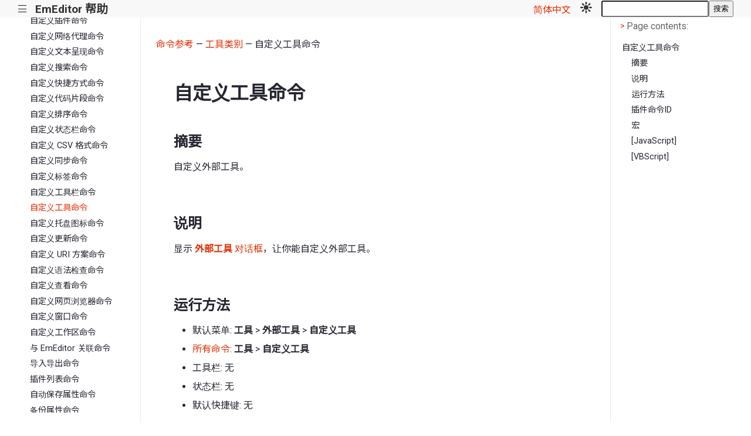

--- FILE ---
content_type: text/html; charset=utf-8
request_url: https://www.emeditor.org/zh-cn/cmd_tools_customize_tools.html
body_size: -145
content:
<!DOCTYPE html><html><head><meta http-equiv="refresh" content="0;url=https://www.emeditor.org/zh-cn/cmd/tools/customize_tools.html"></head></html>

--- FILE ---
content_type: text/html; charset=utf-8
request_url: https://www.emeditor.org/zh-cn/cmd/tools/customize_tools.html
body_size: 3389
content:
<!doctype html><html lang=zh-CN data-content_root=../../><meta charset=utf-8><meta name=viewport content="width=device-width,initial-scale=1"><meta name=viewport content="width=device-width,initial-scale=1"><title>自定义工具命令 &#8212; EmEditor 帮助</title><link rel=stylesheet href="../../_static/pygments.css?v=b86133f3"><link rel=stylesheet href="../../_static/basic_mod.css?v=e117dc7c"><link rel=stylesheet href="../../_static/custom.css?v=c2161056"><script src="../../_static/documentation_options.js?v=1663b99f"></script><script src="../../_static/doctools.js?v=9bcbadda"></script><script src="../../_static/sphinx_highlight.js?v=dc90522c"></script><script src="../../_static/translations.js?v=beaddf03"></script><meta name=description content="自定义工具命令 &#8212; EmEditor 帮助"><link rel=preload as=style href='https://fonts.googleapis.com/css2?family=Roboto&family=Roboto:wght@700&family=Roboto+Mono&family=Noto+Sans+JP&display=swap' referrerpolicy=no-referrer><link rel=stylesheet href="https://fonts.googleapis.com/css2?family=Roboto&family=Roboto:wght@700&family=Roboto+Mono&family=Noto+Sans+JP&display=swap" referrerpolicy=no-referrer><script src=../../_static/js/theme.js></script><script src=../../_static/js/petite-vue.js></script><script src=../../_static/scripts.js></script><script>function getPageName(){return"cmd/tools/customize_tools"}</script><link rel=canonical href=https://www.emeditor.org/cmd/tools/customize_tools.html><link rel=icon href=../../_static/favicon.ico><link rel=index title=索引 href=../../genindex.html><link rel=search title=搜索 href=../../search.html><link rel=next title=自定义托盘图标命令 href=customize_tray.html><link rel=prev title=自定义工具栏命令 href=customize_toolbar.html><body data-dark_mode_code_blocks=true><div id=top_nav><nav><p id=toggle_sidebar><a href=# title="Toggle sidebar">|||</a><h1><a href=../../index.html title="Go to homepage">EmEditor 帮助</a></h1><div id=languageDropdown class=languageDropdown><a href=# id=languageDropdown-title>简体中文</a><div class=languageDropdown-content><a href=# id=languageDropdown-en>English</a>
<a href=# id=languageDropdown-ja>日本語</a>
<a href=# id=languageDropdown-ko>한국어</a>
<a href=# id=languageDropdown-zh-cn>简体中文</a>
<a href=# id=languageDropdown-zh-tw>繁體中文</a></div></div>&nbsp;&nbsp;&nbsp;&nbsp;<a id=mode_toggle href=# @click.prevent=handleClick :title=mode>
<template v-if="mode == 'light'"><img src=../../_static/mode_toggle_light.svg alt="Mode toggle" style=width:20px>
</template><template v-if="mode == 'dark'"><img src=../../_static/mode_toggle_dark.svg alt="Mode toggle" style=width:20px>
</template><template v-if="mode == 'darkest'"><img src=../../_static/mode_toggle_darkest.svg alt="Mode toggle" style=width:20px></template></a><div class=searchbox_wrapper><div id=searchbox style=display:none role=search><h3 id=searchlabel>快速搜索</h3><div class=searchformwrapper><form class=search action=../../search.html><input name=q aria-labelledby=searchlabel autocomplete=off autocorrect=off autocapitalize=off spellcheck=false placeholder>
<button>搜索</button></form></div></div></div></nav></div><div class=sphinxsidebar role=navigation aria-label=Main><div class=sphinxsidebarwrapper><ul class=current><li class=toctree-l1><a class="reference internal" href=../../notice/index.html>声明</a><li class=toctree-l1><a class="reference internal" href=../../howto/index.html>如何...</a><li class="toctree-l1 current"><a class="reference internal" href=../index.html>命令参考</a><ul class=current><li class=toctree-l2><a class="reference internal" href=../file/index.html>文件类别</a><li class=toctree-l2><a class="reference internal" href=../edit/index.html>编辑类别</a><li class=toctree-l2><a class="reference internal" href=../insert/index.html>插入类别</a><li class=toctree-l2><a class="reference internal" href=../convert/index.html>转换类别</a><li class=toctree-l2><a class="reference internal" href=../bookmarks/index.html>书签类别</a><li class=toctree-l2><a class="reference internal" href=../search/index.html>搜索类别</a><li class=toctree-l2><a class="reference internal" href=../view/index.html>查看类别</a><li class=toctree-l2><a class="reference internal" href=../csv/index.html>CSV 类别</a><li class=toctree-l2><a class="reference internal" href=../sort/index.html>排序类别</a><li class=toctree-l2><a class="reference internal" href=../diff/index.html>比较类别</a><li class=toctree-l2><a class="reference internal" href=../macros/index.html>宏类别</a><li class="toctree-l2 current"><a class="reference internal" href=index.html>工具类别</a><ul class=current><li class=toctree-l3><a class="reference internal" href=all_commands.html>所有命令命令</a><li class=toctree-l3><a class="reference internal" href=all_prop.html>所有配置的属性命令</a><li class=toctree-l3><a class="reference internal" href=combine_files.html>合并文件命令</a><li class=toctree-l3><a class="reference internal" href=common_settings.html>自定义命令</a><li class=toctree-l3><a class="reference internal" href=config.html>定义配置命令</a><li class=toctree-l3><a class="reference internal" href=config_popup.html>选择配置（弹出菜单）命令</a><li class=toctree-l3><a class="reference internal" href=configuration_associations.html>文件关联配置命令</a><li class=toctree-l3><a class="reference internal" href=context_menu.html>上下文菜单命令</a><li class=toctree-l3><a class="reference internal" href=customize.html>当前配置属性命令</a><li class=toctree-l3><a class="reference internal" href=customize_active_string.html>自定义活动字符串命令</a><li class=toctree-l3><a class="reference internal" href=customize_advanced.html>自定义高级命令</a><li class=toctree-l3><a class="reference internal" href=customize_clipboard.html>自定义剪贴板命令</a><li class=toctree-l3><a class="reference internal" href=customize_csv_options.html>自定义 CSV 选项命令</a><li class=toctree-l3><a class="reference internal" href=customize_edit.html>自定义编辑命令</a><li class=toctree-l3><a class="reference internal" href=customize_favorites.html>自定义收藏夹命令</a><li class=toctree-l3><a class="reference internal" href=customize_file.html>自定义文件命令</a><li class=toctree-l3><a class="reference internal" href=customize_format.html>自定义格式命令</a><li class=toctree-l3><a class="reference internal" href=customize_help.html>自定义帮助命令</a><li class=toctree-l3><a class="reference internal" href=customize_history.html>自定义历史记录命令</a><li class=toctree-l3><a class="reference internal" href=customize_jump_list.html>自定义跳转列表命令</a><li class=toctree-l3><a class="reference internal" href=customize_lang.html>自定义语言命令</a><li class=toctree-l3><a class="reference internal" href=customize_layouts.html>自定义布局命令</a><li class=toctree-l3><a class="reference internal" href=customize_markdown.html>自定义 Markdown 命令</a><li class=toctree-l3><a class="reference internal" href=customize_markers.html>自定义标记命令</a><li class=toctree-l3><a class="reference internal" href=customize_marks.html>自定义段落标记命令</a><li class=toctree-l3><a class="reference internal" href=customize_mouse.html>自定义鼠标命令</a><li class=toctree-l3><a class="reference internal" href=customize_notifications.html>自定义通知命令</a><li class=toctree-l3><a class="reference internal" href=customize_optimization.html>自定义优化命令</a><li class=toctree-l3><a class="reference internal" href=customize_outline.html>自定义大纲命令</a><li class=toctree-l3><a class="reference internal" href=customize_plug_ins.html>自定义插件命令</a><li class=toctree-l3><a class="reference internal" href=customize_proxy.html>自定义网络代理命令</a><li class=toctree-l3><a class="reference internal" href=customize_rendering.html>自定义文本呈现命令</a><li class=toctree-l3><a class="reference internal" href=customize_search.html>自定义搜索命令</a><li class=toctree-l3><a class="reference internal" href=customize_shortcut.html>自定义快捷方式命令</a><li class=toctree-l3><a class="reference internal" href=customize_snippets.html>自定义代码片段命令</a><li class=toctree-l3><a class="reference internal" href=customize_sort.html>自定义排序命令</a><li class=toctree-l3><a class="reference internal" href=customize_status.html>自定义状态栏命令</a><li class=toctree-l3><a class="reference internal" href=customize_sv.html>自定义 CSV 格式命令</a><li class=toctree-l3><a class="reference internal" href=customize_sync.html>自定义同步命令</a><li class=toctree-l3><a class="reference internal" href=customize_tab.html>自定义标签命令</a><li class=toctree-l3><a class="reference internal" href=customize_toolbar.html>自定义工具栏命令</a><li class="toctree-l3 current"><a class="current reference internal" href=#>自定义工具命令</a><li class=toctree-l3><a class="reference internal" href=customize_tray.html>自定义托盘图标命令</a><li class=toctree-l3><a class="reference internal" href=customize_update.html>自定义更新命令</a><li class=toctree-l3><a class="reference internal" href=customize_uri_schemes.html>自定义 URI 方案命令</a><li class=toctree-l3><a class="reference internal" href=customize_validation.html>自定义语法检查命令</a><li class=toctree-l3><a class="reference internal" href=customize_view.html>自定义查看命令</a><li class=toctree-l3><a class="reference internal" href=customize_web.html>自定义网页浏览器命令</a><li class=toctree-l3><a class="reference internal" href=customize_window.html>自定义窗口命令</a><li class=toctree-l3><a class="reference internal" href=customize_workspace.html>自定义工作区命令</a><li class=toctree-l3><a class="reference internal" href=file_associate.html>与 EmEditor 关联命令</a><li class=toctree-l3><a class="reference internal" href=import_export.html>导入导出命令</a><li class=toctree-l3><a class="reference internal" href=plug_in1.html>插件列表命令</a><li class=toctree-l3><a class="reference internal" href=property_auto_save.html>自动保存属性命令</a><li class=toctree-l3><a class="reference internal" href=property_backup.html>备份属性命令</a><li class=toctree-l3><a class="reference internal" href=property_char_check.html>字符检查属性命令</a><li class=toctree-l3><a class="reference internal" href=property_comment.html>高亮(2)属性命令</a><li class=toctree-l3><a class="reference internal" href=property_face.html>不换行属性命令</a><li class=toctree-l3><a class="reference internal" href=property_file.html>文件属性命令</a><li class=toctree-l3><a class="reference internal" href=property_file_new.html>新建文件详细信息属性命令</a><li class=toctree-l3><a class="reference internal" href=property_file_save.html>保存文件详细信息属性命令</a><li class=toctree-l3><a class="reference internal" href=property_hilite.html>高亮(1)属性命令</a><li class=toctree-l3><a class="reference internal" href=property_indent.html>制表符/缩进属性命令</a><li class=toctree-l3><a class="reference internal" href=property_keyboard.html>键盘属性命令</a><li class=toctree-l3><a class="reference internal" href=property_kinsoku.html>换行属性命令</a><li class=toctree-l3><a class="reference internal" href=property_language_server.html>语言服务器属性命令</a><li class=toctree-l3><a class="reference internal" href=property_link.html>链接属性命令</a><li class=toctree-l3><a class="reference internal" href=property_margin.html>常规属性命令</a><li class=toctree-l3><a class="reference internal" href=property_mark.html>标记属性命令</a><li class=toctree-l3><a class="reference internal" href=property_outline.html>大纲属性命令</a><li class=toctree-l3><a class="reference internal" href=property_print.html>打印属性命令</a><li class=toctree-l3><a class="reference internal" href=property_scroll.html>滚动属性命令</a><li class=toctree-l3><a class="reference internal" href=property_show.html>显示属性命令</a><li class=toctree-l3><a class="reference internal" href=property_spell.html>拼写检查属性命令</a><li class=toctree-l3><a class="reference internal" href=property_validation.html>语法检查属性命令</a><li class=toctree-l3><a class="reference internal" href=ql_commands.html>搜索命令指令</a><li class=toctree-l3><a class="reference internal" href=ql_options.html>搜索选项指令</a><li class=toctree-l3><a class="reference internal" href=reset_all_settings.html>重置所有设定命令</a><li class=toctree-l3><a class="reference internal" href=search_all_commands.html>快速启动命令</a><li class=toctree-l3><a class="reference internal" href=select_config.html>配置列表命令</a><li class=toctree-l3><a class="reference internal" href=split_to_files.html>分割文件命令</a><li class=toctree-l3><a class="reference internal" href=start_window.html>启动窗口命令</a><li class=toctree-l3><a class="reference internal" href=terminate_tool.html>终止工具任务命令</a><li class=toctree-l3><a class="reference internal" href=tool1.html>外部工具列表命令</a><li class=toctree-l3><a class="reference internal" href=user_menu1.html>用户菜单(1)命令</a><li class=toctree-l3><a class="reference internal" href=user_menu2.html>用户菜单(2)命令</a><li class=toctree-l3><a class="reference internal" href=user_menu3.html>用户菜单(3)命令</a><li class=toctree-l3><a class="reference internal" href=user_menu4.html>用户菜单(4)命令</a><li class=toctree-l3><a class="reference internal" href=user_menu5.html>用户菜单(5)命令</a><li class=toctree-l3><a class="reference internal" href=user_menu6.html>用户菜单(6)命令</a><li class=toctree-l3><a class="reference internal" href=user_menu7.html>用户菜单(7)命令</a><li class=toctree-l3><a class="reference internal" href=user_menu8.html>用户菜单(8)</a></ul><li class=toctree-l2><a class="reference internal" href=../ai/index.html>AI 类别（ChatAI 插件）</a><li class=toctree-l2><a class="reference internal" href=../plugins/index.html>插件类别</a><li class=toctree-l2><a class="reference internal" href=../external_tools/index.html>外部工具类别</a><li class=toctree-l2><a class="reference internal" href=../window/index.html>窗口类别</a><li class=toctree-l2><a class="reference internal" href=../help/index.html>帮助类别</a><li class=toctree-l2><a class="reference internal" href=../common_keyboard_shortcuts.html>常用键盘快捷键</a><li class=toctree-l2><a class="reference internal" href=../all_keyboard_shortcuts.html>所有键盘快捷键</a></ul><li class=toctree-l1><a class="reference internal" href=../../dlg/index.html>对话框</a><li class=toctree-l1><a class="reference internal" href=../../macro/index.html>宏参考</a><li class=toctree-l1><a class="reference internal" href=../../plugin/index.html>插件参考</a><li class=toctree-l1><a class="reference internal" href=../../purchase/index.html>如何购买</a><li class=toctree-l1><a class="reference internal" href=../../history/index.html>历史记录</a><li class=toctree-l1><a class="reference internal" href=../../support/registered_devices.html>注册的设备页面</a><li class=toctree-l1><a class="reference internal" href=../../support/subscriptions.html>Stripe 订阅页面</a><li class=toctree-l1><a class="reference internal" href=../../support/index.html>支持</a><li class=toctree-l1><a class="reference internal" href=../../glossary/index.html>术语表</a><li class=toctree-l1><a class="reference internal" href=../../howto/file/file_commandline.html>使用命令行选项</a><li class=toctree-l1><a class="reference internal" href=../../about/index.html>关于 EmEditor 帮助</a></ul></div></div><div class=document><div style=margin-left:2vw><p><a href=../index.html>命令参考</a> &mdash;
<a href=index.html>工具类别</a> &mdash;
自定义工具命令</div><div class=documentwrapper><div class=bodywrapper><div class=body role=main><section id=id1><h1>自定义工具命令<a class=headerlink href=#id1 title="Link to this heading">¶</a></h1><section id=id2><h2>摘要<a class=headerlink href=#id2 title="Link to this heading">¶</a></h2><p>自定义外部工具。</section><section id=id3><h2>说明<a class=headerlink href=#id3 title="Link to this heading">¶</a></h2><p>显示 <a class="reference internal" href=../../dlg/tools/index.html><span class="doc std std-doc"><strong>外部工具</strong> 对话框</span></a>，让你能自定义外部工具。</section><section id=id4><h2>运行方法<a class=headerlink href=#id4 title="Link to this heading">¶</a></h2><ul class=simple><li><p>默认菜单: <strong>工具</strong> > <strong>外部工具</strong> > <strong>自定义工具</strong><li><p><a class="reference internal" href=all_commands.html><span class="doc std std-doc">所有命令</span></a>: <strong>工具</strong> >
<strong>自定义工具</strong><li><p>工具栏: 无<li><p>状态栏: 无<li><p>默认快捷键: 无</ul></section><section id=id><h2>插件命令ID<a class=headerlink href=#id title="Link to this heading">¶</a></h2><div class="highlight-none notranslate"><div class=highlight><pre><span></span>EEID_CUSTOMIZE_TOOLS (4324)
</pre></div></div></section><section id=id5><h2>宏<a class=headerlink href=#id5 title="Link to this heading">¶</a></h2></section><section id=javascript><h2>[JavaScript]<a class=headerlink href=#javascript title="Link to this heading">¶</a></h2><div class="highlight-none notranslate"><div class=highlight><pre><span></span>editor.ExecuteCommandByID(4324);
</pre></div></div></section><section id=vbscript><h2>[VBScript]<a class=headerlink href=#vbscript title="Link to this heading">¶</a></h2><div class="highlight-none notranslate"><div class=highlight><pre><span></span>editor.ExecuteCommandByID 4324
</pre></div></div></section></section><div class=clearer></div></div></div></div><div id=show_right_sidebar><p><a class=toggle_right_sidebar href=#><span class=icon>&lt;</span><span>Page contents</span></a></div><div id=right_sidebar><p><a class=toggle_right_sidebar href=#><span class=icon>></span><span>Page contents:</span></a><div class=page_toc><ul><li><a class="reference internal" href=#>自定义工具命令</a><ul><li><a class="reference internal" href=#id2>摘要</a><li><a class="reference internal" href=#id3>说明</a><li><a class="reference internal" href=#id4>运行方法</a><li><a class="reference internal" href=#id>插件命令ID</a><li><a class="reference internal" href=#id5>宏</a><li><a class="reference internal" href=#javascript>[JavaScript]</a><li><a class="reference internal" href=#vbscript>[VBScript]</a></ul></ul></div></div><div class=clearer></div></div><div class=footer role=contentinfo>&#169; 版权所有 2026 Emurasoft.</div><div style=padding-bottom:50px>

--- FILE ---
content_type: application/javascript; charset=utf-8
request_url: https://www.emeditor.org/zh-cn/_static/documentation_options.js?v=1663b99f
body_size: -307
content:
const DOCUMENTATION_OPTIONS={VERSION:"",LANGUAGE:"zh-CN",COLLAPSE_INDEX:!1,BUILDER:"html",FILE_SUFFIX:".html",LINK_SUFFIX:".html",HAS_SOURCE:!1,SOURCELINK_SUFFIX:".txt",NAVIGATION_WITH_KEYS:!1,SHOW_SEARCH_SUMMARY:!0,ENABLE_SEARCH_SHORTCUTS:!0}

--- FILE ---
content_type: application/javascript; charset=utf-8
request_url: https://www.emeditor.org/zh-cn/_static/translations.js?v=beaddf03
body_size: 961
content:
Documentation.addTranslations({locale:"zh_Hans_CN",messages:{"%(filename)s &#8212; %(docstitle)s":"%(filename)s &#8212; %(docstitle)s","&#169; %(copyright_prefix)s %(copyright)s.":"&#169; %(copyright_prefix)s %(copyright)s.",", in ":"，在 ","About these documents":"关于此文档","Automatically generated list of changes in version %(version)s":"自动生成的 %(version)s 版本变更列表","C API changes":"C API 的变更","Changes in Version %(version)s &#8212; %(docstitle)s":"于版本 %(version)s&#8212; %(docstitle)s 变更","Collapse sidebar":"折叠边栏","Complete Table of Contents":"完整目录",Contents:"目录",Copyright:"版权所有",'Created using <a href="https://www.sphinx-doc.org/">Sphinx</a> %(sphinx_version)s.':'由 <a href="https://www.sphinx-doc.org/">Sphinx</a> %(sphinx_version)s创建。',"Expand sidebar":"展开边栏","Full index on one page":"单页全索引","General Index":"总索引","Global Module Index":"全局模块索引",Go:"提交","Hide Search Matches":"隐藏搜索结果",Index:"索引","Index &ndash; %(key)s":"索引 &ndash; %(key)s","Index pages by letter":"字母索引","Indices and tables:":"索引和表格：","Last updated on %(last_updated)s.":"最后更新于 %(last_updated)s.","Library changes":"库的变更",Navigation:"导航","Next topic":"下一主题","Other changes":"其他变更",Overview:"概述","Please activate JavaScript to enable the search\n    functionality.":"请激活 JavaScript 以开启搜索功能。","Preparing search...":"正在准备搜索……","Previous topic":"上一主题","Quick search":"快速搜索",Search:"搜索","Search Page":"搜索页面","Search Results":"搜索结果","Search finished, found ${resultCount} page(s) matching the search query.":"搜索完成，匹配到 ${resultCount} 页。","Search within %(docstitle)s":"在 %(docstitle)s 中搜索",Searching:"正在搜索中","Searching for multiple words only shows matches that contain\n    all words.":"当搜索多个关键词时，只会显示同时包含所有关键词的内容。","Show Source":"显示源代码","Table of Contents":"目录","This Page":"本页","Welcome! This is":"欢迎！","Your search did not match any documents. Please make sure that all words are spelled correctly and that you've selected enough categories.":"您的搜索没有匹配到文档。请确保关键词拼写正确，并且选择了合适的分类。","all functions, classes, terms":"所有函数、类、术语词汇","can be huge":"可能会大","last updated":"最后更新于","lists all sections and subsections":"列出所有的章节和部分","next chapter":"下一章","previous chapter":"上一章","quick access to all modules":"快速查看所有的模块",search:"搜索","search this documentation":"搜索文档","the documentation for":"本文档属于"},plural_expr:"0"})

--- FILE ---
content_type: application/javascript; charset=utf-8
request_url: https://www.emeditor.org/zh-cn/_static/doctools.js?v=9bcbadda
body_size: 580
content:
"use strict";const BLACKLISTED_KEY_CONTROL_ELEMENTS=new Set(["TEXTAREA","INPUT","SELECT","BUTTON"]),_ready=e=>{document.readyState!=="loading"?e():document.addEventListener("DOMContentLoaded",e)},Documentation={init:()=>{Documentation.initDomainIndexTable(),Documentation.initOnKeyListeners()},TRANSLATIONS:{},PLURAL_EXPR:e=>e===1?0:1,LOCALE:"unknown",gettext:e=>{const t=Documentation.TRANSLATIONS[e];switch(typeof t){case"undefined":return e;case"string":return t;default:return t[0]}},ngettext:(e,t,n)=>{const s=Documentation.TRANSLATIONS[e];return typeof s!="undefined"?s[Documentation.PLURAL_EXPR(n)]:n===1?e:t},addTranslations:e=>{Object.assign(Documentation.TRANSLATIONS,e.messages),Documentation.PLURAL_EXPR=new Function("n",`return (${e.plural_expr})`),Documentation.LOCALE=e.locale},focusSearchBar:()=>{document.querySelectorAll("input[name=q]")[0]?.focus()},initDomainIndexTable:()=>{const t=e=>{const n=e.id.substr(7),t=document.querySelectorAll(`tr.cg-${n}`);e.src.substr(-9)==="minus.png"?(e.src=`${e.src.substr(0,e.src.length-9)}plus.png`,t.forEach(e=>e.style.display="none")):(e.src=`${e.src.substr(0,e.src.length-8)}minus.png`,t.forEach(e=>e.style.display=""))},e=document.querySelectorAll("img.toggler");e.forEach(e=>e.addEventListener("click",e=>t(e.currentTarget))),e.forEach(e=>e.style.display=""),DOCUMENTATION_OPTIONS.COLLAPSE_INDEX&&e.forEach(t)},initOnKeyListeners:()=>{if(!DOCUMENTATION_OPTIONS.NAVIGATION_WITH_KEYS&&!DOCUMENTATION_OPTIONS.ENABLE_SEARCH_SHORTCUTS)return;document.addEventListener("keydown",e=>{if(BLACKLISTED_KEY_CONTROL_ELEMENTS.has(document.activeElement.tagName))return;if(e.altKey||e.ctrlKey||e.metaKey)return;if(!e.shiftKey)switch(e.key){case"ArrowLeft":if(!DOCUMENTATION_OPTIONS.NAVIGATION_WITH_KEYS)break;const t=document.querySelector('link[rel="prev"]');t&&t.href&&(window.location.href=t.href,e.preventDefault());break;case"ArrowRight":if(!DOCUMENTATION_OPTIONS.NAVIGATION_WITH_KEYS)break;const n=document.querySelector('link[rel="next"]');n&&n.href&&(window.location.href=n.href,e.preventDefault());break}switch(e.key){case"/":if(!DOCUMENTATION_OPTIONS.ENABLE_SEARCH_SHORTCUTS)break;Documentation.focusSearchBar(),e.preventDefault()}})}},_=Documentation.gettext;_ready(Documentation.init)